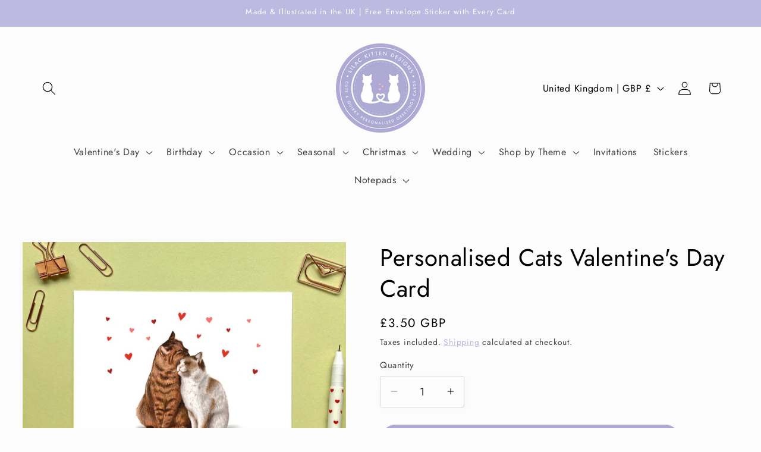

--- FILE ---
content_type: text/javascript; charset=utf-8
request_url: https://www.lilackittendesigns.com/products/personalised-cats-valentines-day-card.js
body_size: 886
content:
{"id":6149387845829,"title":"Personalised Cats Valentine's Day Card","handle":"personalised-cats-valentines-day-card","description":"\u003cp\u003e\u003cspan\u003eA special personalised Valentines Card featuring two cats! Sure to make him or her smile this Valentine's Day - ideal for Girlfriend, Boyfriend, Fiancé, Fiancée, Husband, Wife and Partner.\u003c\/span\u003e\u003cbr\u003e\u003c\/p\u003e\n\u003cp\u003e\u003cspan\u003eYou can fully personalise this card - just add your details in when you order, and we'll craft your card with your custom text! The inside of the card comes blank as standard for a handwritten message, but if you'd like a message printed inside please enter it when you order into the relevant box. \u003cbr\u003e\u003cbr\u003eThis card comes with a red envelope.\u003c\/span\u003e\u003c\/p\u003e","published_at":"2021-12-18T11:03:19+00:00","created_at":"2021-01-08T11:11:08+00:00","vendor":"lilackittendesigns","type":"","tags":[],"price":350,"price_min":350,"price_max":350,"available":true,"price_varies":false,"compare_at_price":null,"compare_at_price_min":0,"compare_at_price_max":0,"compare_at_price_varies":false,"variants":[{"id":42668743655621,"title":"Default Title","option1":"Default Title","option2":null,"option3":null,"sku":"","requires_shipping":true,"taxable":true,"featured_image":null,"available":true,"name":"Personalised Cats Valentine's Day Card","public_title":null,"options":["Default Title"],"price":350,"weight":40,"compare_at_price":null,"inventory_management":"shopify","barcode":"","requires_selling_plan":false,"selling_plan_allocations":[]}],"images":["\/\/cdn.shopify.com\/s\/files\/1\/0453\/8925\/0727\/files\/two_cats_valentines_card.jpg?v=1737117957"],"featured_image":"\/\/cdn.shopify.com\/s\/files\/1\/0453\/8925\/0727\/files\/two_cats_valentines_card.jpg?v=1737117957","options":[{"name":"Title","position":1,"values":["Default Title"]}],"url":"\/products\/personalised-cats-valentines-day-card","media":[{"alt":"A personalised cats valentine's card","id":63908607721855,"position":1,"preview_image":{"aspect_ratio":1.0,"height":2000,"width":2000,"src":"https:\/\/cdn.shopify.com\/s\/files\/1\/0453\/8925\/0727\/files\/two_cats_valentines_card.jpg?v=1737117957"},"aspect_ratio":1.0,"height":2000,"media_type":"image","src":"https:\/\/cdn.shopify.com\/s\/files\/1\/0453\/8925\/0727\/files\/two_cats_valentines_card.jpg?v=1737117957","width":2000}],"requires_selling_plan":false,"selling_plan_groups":[]}

--- FILE ---
content_type: text/javascript; charset=utf-8
request_url: https://www.lilackittendesigns.com/products/personalised-cats-valentines-day-card.js
body_size: 556
content:
{"id":6149387845829,"title":"Personalised Cats Valentine's Day Card","handle":"personalised-cats-valentines-day-card","description":"\u003cp\u003e\u003cspan\u003eA special personalised Valentines Card featuring two cats! Sure to make him or her smile this Valentine's Day - ideal for Girlfriend, Boyfriend, Fiancé, Fiancée, Husband, Wife and Partner.\u003c\/span\u003e\u003cbr\u003e\u003c\/p\u003e\n\u003cp\u003e\u003cspan\u003eYou can fully personalise this card - just add your details in when you order, and we'll craft your card with your custom text! The inside of the card comes blank as standard for a handwritten message, but if you'd like a message printed inside please enter it when you order into the relevant box. \u003cbr\u003e\u003cbr\u003eThis card comes with a red envelope.\u003c\/span\u003e\u003c\/p\u003e","published_at":"2021-12-18T11:03:19+00:00","created_at":"2021-01-08T11:11:08+00:00","vendor":"lilackittendesigns","type":"","tags":[],"price":350,"price_min":350,"price_max":350,"available":true,"price_varies":false,"compare_at_price":null,"compare_at_price_min":0,"compare_at_price_max":0,"compare_at_price_varies":false,"variants":[{"id":42668743655621,"title":"Default Title","option1":"Default Title","option2":null,"option3":null,"sku":"","requires_shipping":true,"taxable":true,"featured_image":null,"available":true,"name":"Personalised Cats Valentine's Day Card","public_title":null,"options":["Default Title"],"price":350,"weight":40,"compare_at_price":null,"inventory_management":"shopify","barcode":"","requires_selling_plan":false,"selling_plan_allocations":[]}],"images":["\/\/cdn.shopify.com\/s\/files\/1\/0453\/8925\/0727\/files\/two_cats_valentines_card.jpg?v=1737117957"],"featured_image":"\/\/cdn.shopify.com\/s\/files\/1\/0453\/8925\/0727\/files\/two_cats_valentines_card.jpg?v=1737117957","options":[{"name":"Title","position":1,"values":["Default Title"]}],"url":"\/products\/personalised-cats-valentines-day-card","media":[{"alt":"A personalised cats valentine's card","id":63908607721855,"position":1,"preview_image":{"aspect_ratio":1.0,"height":2000,"width":2000,"src":"https:\/\/cdn.shopify.com\/s\/files\/1\/0453\/8925\/0727\/files\/two_cats_valentines_card.jpg?v=1737117957"},"aspect_ratio":1.0,"height":2000,"media_type":"image","src":"https:\/\/cdn.shopify.com\/s\/files\/1\/0453\/8925\/0727\/files\/two_cats_valentines_card.jpg?v=1737117957","width":2000}],"requires_selling_plan":false,"selling_plan_groups":[]}